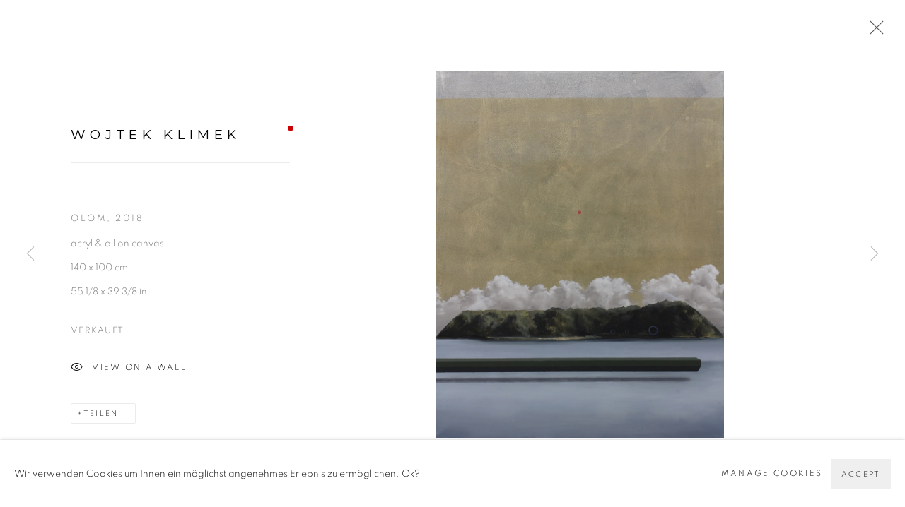

--- FILE ---
content_type: text/html; charset=utf-8
request_url: https://www.galerie-soon.ch/artists/27-wojtek-klimek/works/1926-wojtek-klimek-olom-2018/
body_size: 10821
content:



                        
    <!DOCTYPE html>
    <!-- Site by Artlogic - https://artlogic.net -->
    <html lang="de">
        <head>
            <meta charset="utf-8">
            <title>Wojtek Klimek, OLOM, 2018 | Galerie Soon</title>
        <meta property="og:site_name" content="Galerie Soon" />
        <meta property="og:title" content="Wojtek Klimek, OLOM, 2018" />
        <meta property="og:description" content="Wojtek Klimek OLOM, 2018 yes acryl &amp; oil on canvas 140 x 100 cm 55 1/8 x 39 3/8 in" />
        <meta property="og:image" content="https://artlogic-res.cloudinary.com/w_1800,h_1320,c_limit,f_auto,fl_lossy,q_auto/artlogicstorage/galeriesoon/images/view/34bd6a84afe4db0cab9e52c8ef95d4fa/galeriesoon-wojtek-klimek-olom-2018.jpg" />
        <meta property="og:image:width" content="1800" />
        <meta property="og:image:height" content="1320" />
        <meta property="twitter:card" content="summary_large_image">
        <meta property="twitter:url" content="https://www.galerie-soon.ch/artists/27-wojtek-klimek/works/1926-wojtek-klimek-olom-2018/">
        <meta property="twitter:title" content="Wojtek Klimek, OLOM, 2018">
        <meta property="twitter:description" content="Wojtek Klimek OLOM, 2018 yes acryl &amp; oil on canvas 140 x 100 cm 55 1/8 x 39 3/8 in">
        <meta property="twitter:text:description" content="Wojtek Klimek OLOM, 2018 yes acryl &amp; oil on canvas 140 x 100 cm 55 1/8 x 39 3/8 in">
        <meta property="twitter:image" content="https://artlogic-res.cloudinary.com/w_1800,h_1320,c_limit,f_auto,fl_lossy,q_auto/artlogicstorage/galeriesoon/images/view/34bd6a84afe4db0cab9e52c8ef95d4fa/galeriesoon-wojtek-klimek-olom-2018.jpg">
        <link rel="canonical" href="https://www.galerie-soon.ch/de/artworks/1926-wojtek-klimek-olom-2018/" />
        <meta name="google" content="notranslate" />
            <meta name="description" content="Wojtek Klimek OLOM, 2018 yes acryl &amp; oil on canvas 140 x 100 cm 55 1/8 x 39 3/8 in" />
            <meta name="publication_date" content="2018-04-27 13:50:01" />
            <meta name="generator" content="Artlogic CMS - https://artlogic.net" />
            
            <meta name="accessibility_version" content="1.1"/>
            
            
                <meta name="viewport" content="width=device-width, minimum-scale=0.5, initial-scale=1.0" />

            

<link rel="icon" href="/usr/images/preferences/soon_logo_hoch2_wx2_icon.ico" type="image/x-icon" />
<link rel="shortcut icon" href="/usr/images/preferences/soon_logo_hoch2_wx2_icon.ico" type="image/x-icon" />

<meta name="application-name" content="Galerie Soon"/>
<meta name="msapplication-TileColor" content="#ffffff"/>
            
            <link rel="alternate" hreflang="de" href="https://www.galerie-soon.ch/artists/27-wojtek-klimek/works/1926-wojtek-klimek-olom-2018/" />
<link rel="alternate" hreflang="en" href="https://www.galerie-soon.ch/en/artists/27-wojtek-klimek/works/1926-wojtek-klimek-olom-2018/" />
            
                <link rel="stylesheet" media="print" href="/lib/g/2.0/styles/print.css">
                <link rel="stylesheet" media="print" href="/styles/print.css">

            <script>
            (window.Promise && window.Array.prototype.find) || document.write('<script src="/lib/js/polyfill/polyfill_es6.min.js"><\/script>');
            </script>


            
		<script data-context="helper" defer src="/lib/jquery/1.12.4/jquery-1.12.4.min.js?c=27042050002200&g=8735fadcb981da606cea60204f440d82"></script>
            <script>
                var js_resource_obj = {"js_resource_list": ["/lib/g/2.0/scripts/artlogic_modules/webpack_public_path.js?c=27042050002200&g=8735fadcb981da606cea60204f440d82", "/lib/g/2.0/scripts/webpack_import_helpers.js?c=27042050002200&g=8735fadcb981da606cea60204f440d82", "/lib/jquery/1.12.4/plugins/jquery.browser.min.js?c=27042050002200&g=8735fadcb981da606cea60204f440d82", "/lib/jquery/1.12.4/plugins/jquery.easing.min.js?c=27042050002200&g=8735fadcb981da606cea60204f440d82", "/lib/jquery/1.12.4/plugins/jquery.archimedes-frontend-core-plugins-0.1.js?c=27042050002200&g=8735fadcb981da606cea60204f440d82", "/lib/jquery/1.12.4/plugins/jquery.fitvids.js?c=27042050002200&g=8735fadcb981da606cea60204f440d82", "/lib/g/2.0/scripts/artlogic_modules/plugins/pageload.js?c=27042050002200&g=8735fadcb981da606cea60204f440d82", "/lib/g/2.0/scripts/artlogic_modules/plugins/fancybox-2.1.3.js?c=27042050002200&g=8735fadcb981da606cea60204f440d82", "/lib/g/2.0/scripts/artlogic_modules/plugins/powerzoom.js?c=27042050002200&g=8735fadcb981da606cea60204f440d82", "/lib/g/2.0/scripts/artlogic_modules/plugins/inview.js?c=27042050002200&g=8735fadcb981da606cea60204f440d82", "/lib/g/2.0/scripts/artlogic_modules/plugins/elevateZoom.js?c=27042050002200&g=8735fadcb981da606cea60204f440d82", "/lib/g/2.0/scripts/artlogic_modules/plugins/roomview.js?c=27042050002200&g=8735fadcb981da606cea60204f440d82", "/lib/g/2.0/scripts/artlogic_modules/plugins/backgroundVideo.js?c=27042050002200&g=8735fadcb981da606cea60204f440d82", "/lib/g/2.0/scripts/artlogic_modules/plugins/slick.js?c=27042050002200&g=8735fadcb981da606cea60204f440d82", "/lib/g/2.0/scripts/artlogic_modules/plugins/zoom.js?c=27042050002200&g=8735fadcb981da606cea60204f440d82", "/lib/g/2.0/scripts/artlogic_modules/plugins/plyr.js?c=27042050002200&g=8735fadcb981da606cea60204f440d82", "/lib/g/2.0/scripts/artlogic_modules/plugins/thumbnailScroller.js?c=27042050002200&g=8735fadcb981da606cea60204f440d82", "/lib/g/2.0/scripts/artlogic_modules/plugins/$.browser.min.js?c=27042050002200&g=8735fadcb981da606cea60204f440d82", "/lib/g/2.0/scripts/artlogic_modules/plugins/parallax.js?c=27042050002200&g=8735fadcb981da606cea60204f440d82", "/lib/g/2.0/scripts/artlogic_modules/plugins/roomview-photo.1.0.js?c=27042050002200&g=8735fadcb981da606cea60204f440d82", "/lib/g/2.0/scripts/artlogic_modules/plugins/jquery.augmented_reality.1.0.js?c=27042050002200&g=8735fadcb981da606cea60204f440d82", "/lib/g/2.0/scripts/artlogic_modules/plugins/crypto-js.js?c=27042050002200&g=8735fadcb981da606cea60204f440d82", "/lib/g/2.0/scripts/artlogic_modules/plugins/hammer.js?c=27042050002200&g=8735fadcb981da606cea60204f440d82", "/lib/g/2.0/scripts/artlogic_modules/plugins/fullpage.js?c=27042050002200&g=8735fadcb981da606cea60204f440d82", "/lib/g/2.0/scripts/artlogic_modules/plugins/jquery.cycle2.min.js?c=27042050002200&g=8735fadcb981da606cea60204f440d82", "/lib/g/2.0/scripts/artlogic_modules/galleries_js/pageload.js?c=27042050002200&g=8735fadcb981da606cea60204f440d82", "/lib/g/2.0/scripts/artlogic_modules/galleries_js/scroll_sections.js?c=27042050002200&g=8735fadcb981da606cea60204f440d82", "/lib/g/2.0/scripts/artlogic_modules/galleries_js/misc.js?c=27042050002200&g=8735fadcb981da606cea60204f440d82", "/lib/g/2.0/scripts/artlogic_modules/galleries_js/artist_list_preview.js?c=27042050002200&g=8735fadcb981da606cea60204f440d82", "/lib/g/2.0/scripts/artlogic_modules/galleries_js/vertical_homepage_slideshow.js?c=27042050002200&g=8735fadcb981da606cea60204f440d82", "/lib/g/2.0/scripts/artlogic_modules/galleries_js/artist_list_slideshow.js?c=27042050002200&g=8735fadcb981da606cea60204f440d82", "/lib/g/2.0/scripts/artlogic_modules/galleries_js/google_map_popup.js?c=27042050002200&g=8735fadcb981da606cea60204f440d82", "/lib/g/2.0/scripts/artlogic_modules/galleries_js/responsive.js?c=27042050002200&g=8735fadcb981da606cea60204f440d82", "/lib/g/2.0/scripts/artlogic_modules/galleries_js/artist_list_columns.js?c=27042050002200&g=8735fadcb981da606cea60204f440d82", "/lib/g/2.0/scripts/artlogic_modules/galleries_js/layout.js?c=27042050002200&g=8735fadcb981da606cea60204f440d82", "/lib/g/2.0/scripts/artlogic_modules/galleries_js/image_gallery.js?c=27042050002200&g=8735fadcb981da606cea60204f440d82", "/lib/g/2.0/scripts/artlogic_modules/galleries_js/shipping_widget.js?c=27042050002200&g=8735fadcb981da606cea60204f440d82", "/lib/g/2.0/scripts/artlogic_modules/galleries_js/forms.js?c=27042050002200&g=8735fadcb981da606cea60204f440d82", "/lib/g/2.0/scripts/artlogic_modules/galleries_js/prevent_user_image_save.js?c=27042050002200&g=8735fadcb981da606cea60204f440d82", "/lib/g/2.0/scripts/artlogic_modules/galleries_js/cover_page_slideshow.js?c=27042050002200&g=8735fadcb981da606cea60204f440d82", "/lib/g/2.0/scripts/artlogic_modules/galleries_js/image_brightness.js?c=27042050002200&g=8735fadcb981da606cea60204f440d82", "/lib/g/2.0/scripts/artlogic_modules/galleries_js/sharing.js?c=27042050002200&g=8735fadcb981da606cea60204f440d82", "/lib/g/2.0/scripts/artlogic_modules/galleries_js/recaptcha.js?c=27042050002200&g=8735fadcb981da606cea60204f440d82", "/lib/g/2.0/scripts/artlogic_modules/galleries_js/slideshow.js?c=27042050002200&g=8735fadcb981da606cea60204f440d82", "/lib/g/2.0/scripts/artlogic_modules/galleries_js/lists.js?c=27042050002200&g=8735fadcb981da606cea60204f440d82", "/lib/g/2.0/scripts/artlogic_modules/galleries_js/cookie_notification.js?c=27042050002200&g=8735fadcb981da606cea60204f440d82", "/lib/g/2.0/scripts/artlogic_modules/galleries_js/jscroller_start.js?c=27042050002200&g=8735fadcb981da606cea60204f440d82", "/lib/g/2.0/scripts/artlogic_modules/galleries_js/throttle.js?c=27042050002200&g=8735fadcb981da606cea60204f440d82", "/lib/g/2.0/scripts/artlogic_modules/galleries_js/quicksearch.js?c=27042050002200&g=8735fadcb981da606cea60204f440d82", "/lib/g/2.0/scripts/artlogic_modules/galleries_js/artist.js?c=27042050002200&g=8735fadcb981da606cea60204f440d82", "/lib/g/2.0/scripts/artlogic_modules/galleries_js/debounce.js?c=27042050002200&g=8735fadcb981da606cea60204f440d82", "/lib/g/2.0/scripts/artlogic_modules/galleries_js/publications.js?c=27042050002200&g=8735fadcb981da606cea60204f440d82", "/lib/g/2.0/scripts/artlogic_modules/galleries_js/ar_artworks.js?c=27042050002200&g=8735fadcb981da606cea60204f440d82", "/lib/g/2.0/scripts/artlogic_modules/galleries_js/fancybox.js?c=27042050002200&g=8735fadcb981da606cea60204f440d82", "/lib/g/2.0/scripts/artlogic_modules/galleries_js/image_attributes.js?c=27042050002200&g=8735fadcb981da606cea60204f440d82", "/lib/g/2.0/scripts/artlogic_modules/galleries_js/artworks.js?c=27042050002200&g=8735fadcb981da606cea60204f440d82", "/lib/g/2.0/scripts/artlogic_modules/galleries_js/accessibility.js?c=27042050002200&g=8735fadcb981da606cea60204f440d82", "/lib/g/2.0/scripts/artlogic_modules/galleries_js/google_maps.js?c=27042050002200&g=8735fadcb981da606cea60204f440d82", "/lib/g/2.0/scripts/artlogic_modules/galleries_js/artwork_filters.js?c=27042050002200&g=8735fadcb981da606cea60204f440d82", "/lib/g/2.0/scripts/artlogic_modules/galleries_js/parallax.js?c=27042050002200&g=8735fadcb981da606cea60204f440d82", "/lib/g/2.0/scripts/artlogic_modules/galleries_js/slide_brightness.js?c=27042050002200&g=8735fadcb981da606cea60204f440d82", "/lib/g/2.0/scripts/artlogic_modules/galleries_js/image_popup.js?c=27042050002200&g=8735fadcb981da606cea60204f440d82", "/lib/g/2.0/scripts/artlogic_modules/galleries_js/sub_navigation.js?c=27042050002200&g=8735fadcb981da606cea60204f440d82", "/lib/g/2.0/scripts/artlogic_modules/galleries_js/global_a.js?c=27042050002200&g=8735fadcb981da606cea60204f440d82", "/lib/g/2.0/scripts/artlogic_modules/galleries_js/contact_form_popup.js?c=27042050002200&g=8735fadcb981da606cea60204f440d82", "/lib/g/2.0/scripts/artlogic_modules/galleries_js/viewing_room.js?c=27042050002200&g=8735fadcb981da606cea60204f440d82", "/lib/g/2.0/scripts/artlogic_modules/galleries_js/mailinglist_signup_form_popup.js?c=27042050002200&g=8735fadcb981da606cea60204f440d82", "/lib/g/2.0/scripts/artlogic_modules/galleries_js/pageload_load_more_pagination.js?c=27042050002200&g=8735fadcb981da606cea60204f440d82", "/lib/g/2.0/scripts/artlogic_modules/galleries_js/device.js?c=27042050002200&g=8735fadcb981da606cea60204f440d82", "/lib/g/2.0/scripts/artlogic_modules/galleries_js/additional.js?c=27042050002200&g=8735fadcb981da606cea60204f440d82", "/lib/g/2.0/scripts/artlogic_modules/galleries_js/plugin_tweaks.js?c=27042050002200&g=8735fadcb981da606cea60204f440d82", "/lib/g/2.0/scripts/artlogic_modules/galleries_js/mailing_list_form.js?c=27042050002200&g=8735fadcb981da606cea60204f440d82", "/lib/g/2.0/scripts/artlogic_modules/galleries_js/navigation.js?c=27042050002200&g=8735fadcb981da606cea60204f440d82", "/lib/g/2.0/scripts/artlogic_modules/galleries_js/scroll.js?c=27042050002200&g=8735fadcb981da606cea60204f440d82", "/lib/g/2.0/scripts/artlogic_modules/galleries_js/effects.js?c=27042050002200&g=8735fadcb981da606cea60204f440d82", "/core/dynamic.js?c=27042050002200&g=8735fadcb981da606cea60204f440d82", "/lib/archimedes/scripts/archimedes-frontend-core.js?c=27042050002200&g=8735fadcb981da606cea60204f440d82", "/lib/archimedes/scripts/archimedes-frontend-modules.js?c=27042050002200&g=8735fadcb981da606cea60204f440d82", "/lib/g/2.0/scripts/galleries_js_loader__mjs.js?c=27042050002200&g=8735fadcb981da606cea60204f440d82", "/lib/g/2.0/scripts/feature_panels.js?c=27042050002200&g=8735fadcb981da606cea60204f440d82", "/lib/g/themes/monochrome/2.0/scripts/script.js?c=27042050002200&g=8735fadcb981da606cea60204f440d82", "/lib/archimedes/scripts/json2.js?c=27042050002200&g=8735fadcb981da606cea60204f440d82", "/lib/archimedes/scripts/shop.js?c=27042050002200&g=8735fadcb981da606cea60204f440d82", "/lib/archimedes/scripts/recaptcha.js?c=27042050002200&g=8735fadcb981da606cea60204f440d82"]};
                var errorCallbackAllowed = true;
                var errorCallback = function() {
                    if (!errorCallbackAllowed) {
                        return;
                    }
                    console.log('Error callback fired.')
                    // Error output
                    $.get('/api/process_js_error', {fullurl: 'https://www.galerie-soon.ch/artists/27-wojtek-klimek/works/1926-wojtek-klimek-olom-2018/'});
                    errorCallbackAllowed = false;
                }
                window.onerror = function(message, source, lineno, colno, error) { 
                    console.log(error)
                    console.log('AL error detected'); 
                    errorCallback(); 
                };
            </script>
         <script>window.resourcePath = "https://static.artlogic.net/websites/galeriesoon/bb498cf48edbf7303073/"; </script> 
		<link data-context="helper" rel="stylesheet" type="text/css" href="https://static.artlogic.net/websites/galeriesoon/bb498cf48edbf7303073/app.3bf63a32fe01290e4253.css"/>
<!-- add crtical css to improve performance -->
		<script data-context="helper" defer src="/lib/jquery/1.12.4/jquery-1.12.4.min.js?c=27042050002200&g=8735fadcb981da606cea60204f440d82"></script>
		<script data-context="helper" defer src="https://static.artlogic.net/websites/galeriesoon/bb498cf48edbf7303073/bundle.6c5fd7d5b13aed578918.js"></script>
            
            

            
                


    <script>
        function get_cookie_preference(category) {
            result = false;
            try {
                var cookie_preferences = localStorage.getItem('cookie_preferences') || "";
                if (cookie_preferences) {
                    cookie_preferences = JSON.parse(cookie_preferences);
                    if (cookie_preferences.date) {
                        var expires_on = new Date(cookie_preferences.date);
                        expires_on.setDate(expires_on.getDate() + 365);
                        console.log('cookie preferences expire on', expires_on.toISOString());
                        var valid = expires_on > new Date();
                        if (valid && cookie_preferences.hasOwnProperty(category) && cookie_preferences[category]) {
                            result = true;
                        }
                    }
                }
            }
            catch(e) {
                console.warn('get_cookie_preference() failed');
                return result;
            }
            return result;
        }

        window.google_analytics_init = function(page){
            var collectConsent = true;
            var useConsentMode = false;
            var analyticsProperties = ['UA-153098136-26'];
            var analyticsCookieType = 'statistics';
            var disableGa = false;
            var sendToArtlogic = true;
            var artlogicProperties = {
                'UA': 'UA-157296318-1',
                'GA': 'G-GLQ6WNJKR5',
            };

            analyticsProperties = analyticsProperties.concat(Object.values(artlogicProperties));

            var uaAnalyticsProperties = analyticsProperties.filter((p) => p.startsWith('UA-'));
            var ga4AnalyticsProperties = analyticsProperties.filter((p) => p.startsWith('G-')).concat(analyticsProperties.filter((p) => p.startsWith('AW-')));

            if (collectConsent) {
                disableGa = !get_cookie_preference(analyticsCookieType);

                for (var i=0; i < analyticsProperties.length; i++){
                    var key = 'ga-disable-' + analyticsProperties[i];

                    window[key] = disableGa;
                }

                if (disableGa) {
                    if (document.cookie.length) {
                        var cookieList = document.cookie.split(/; */);

                        for (var i=0; i < cookieList.length; i++) {
                            var splitCookie = cookieList[i].split('='); //this.split('=');

                            if (splitCookie[0].indexOf('_ga') == 0 || splitCookie[0].indexOf('_gid') == 0 || splitCookie[0].indexOf('__utm') == 0) {
                                //h.deleteCookie(splitCookie[0]);
                                var domain = location.hostname;
                                var cookie_name = splitCookie[0];
                                document.cookie =
                                    cookie_name + "=" + ";path=/;domain="+domain+";expires=Thu, 01 Jan 1970 00:00:01 GMT";
                                // now delete the version without a subdomain
                                domain = domain.split('.');
                                domain.shift();
                                domain = domain.join('.');
                                document.cookie =
                                    cookie_name + "=" + ";path=/;domain="+domain+";expires=Thu, 01 Jan 1970 00:00:01 GMT";
                            }
                        }
                    }
                }
            }

            if (uaAnalyticsProperties.length) {
                (function(i,s,o,g,r,a,m){i['GoogleAnalyticsObject']=r;i[r]=i[r]||function(){
                (i[r].q=i[r].q||[]).push(arguments)},i[r].l=1*new Date();a=s.createElement(o),
                m=s.getElementsByTagName(o)[0];a.async=1;a.src=g;m.parentNode.insertBefore(a,m)
                })(window,document,'script','//www.google-analytics.com/analytics.js','ga');


                if (!disableGa) {
                    var anonymizeIps = false;

                    for (var i=0; i < uaAnalyticsProperties.length; i++) {
                        var propertyKey = '';

                        if (i > 0) {
                            propertyKey = 'tracker' + String(i + 1);
                        }

                        var createArgs = [
                            'create',
                            uaAnalyticsProperties[i],
                            'auto',
                        ];

                        if (propertyKey) {
                            createArgs.push({'name': propertyKey});
                        }

                        ga.apply(null, createArgs);

                        if (anonymizeIps) {
                            ga('set', 'anonymizeIp', true);
                        }

                        var pageViewArgs = [
                            propertyKey ? propertyKey + '.send' : 'send',
                            'pageview'
                        ]

                        if (page) {
                            pageViewArgs.push(page)
                        }

                        ga.apply(null, pageViewArgs);
                    }

                    if (sendToArtlogic) {
                        ga('create', 'UA-157296318-1', 'auto', {'name': 'artlogic_tracker'});

                        if (anonymizeIps) {
                            ga('set', 'anonymizeIp', true);
                        }

                        var pageViewArgs = [
                            'artlogic_tracker.send',
                            'pageview'
                        ]

                        if (page) {
                            pageViewArgs.push(page)
                        }

                        ga.apply(null, pageViewArgs);
                    }
                }
            }

            if (ga4AnalyticsProperties.length) {
                if (!disableGa || useConsentMode) {
                    (function(d, script) {
                        script = d.createElement('script');
                        script.type = 'text/javascript';
                        script.async = true;
                        script.src = 'https://www.googletagmanager.com/gtag/js?id=' + ga4AnalyticsProperties[0];
                        d.getElementsByTagName('head')[0].appendChild(script);
                    }(document));

                    window.dataLayer = window.dataLayer || [];
                    window.gtag = function (){dataLayer.push(arguments);}
                    window.gtag('js', new Date());

                    if (useConsentMode) {
                        gtag('consent', 'default', {
                            'ad_storage': 'denied',
                            'analytics_storage': 'denied',
                            'functionality_storage': 'denied',
                            'personalization_storage': 'denied',
                            'security': 'denied',
                        });

                        if (disableGa) {
                            // If this has previously been granted, it will need set back to denied (ie on cookie change)
                            gtag('consent', 'update', {
                                'analytics_storage': 'denied',
                            });
                        } else {
                            gtag('consent', 'update', {
                                'analytics_storage': 'granted',
                            });
                        }
                    }

                    for (var i=0; i < ga4AnalyticsProperties.length; i++) {
                        window.gtag('config', ga4AnalyticsProperties[i]);
                    }

                }
            }
        }

        var waitForPageLoad = true;

        if (waitForPageLoad) {
            window.addEventListener('load', function() {
                window.google_analytics_init();
                window.archimedes.archimedes_core.analytics.init();
            });
        } else {
            window.google_analytics_init();
        }
    </script>

            
            
            
            <noscript> 
                <style>
                    body {
                        opacity: 1 !important;
                    }
                </style>
            </noscript>
        </head>
        
        
        
        <body class="section-artists page-artists site-responsive responsive-top-size-1250 responsive-nav-slide-nav responsive-nav-side-position-fullscreen responsive-layout-forced-lists responsive-layout-forced-image-lists responsive-layout-forced-tile-lists language-de analytics-track-all-links site-lib-version-2-0 scroll_sub_nav_enabled responsive_src_image_sizing hero_heading_title_position_overlay page-param-27-wojtek-klimek page-param-id-27 page-param-works page-param-1926-wojtek-klimek-olom-2018 page-param-id-1926 page-param-type-artist_id page-param-type-subsection page-param-type-object_id  layout-fixed-header site-type-template pageload-ajax-navigation-active layout-animation-enabled layout-lazyload-enabled theme-preset_light_mode" data-viewport-width="1024" data-site-name="galeriesoon" data-connected-db-name="galeriesoon" data-pathname="/artists/27-wojtek-klimek/works/1926-wojtek-klimek-olom-2018/"
    style="opacity: 0;"

>
            <script>document.getElementsByTagName('body')[0].className+=' browser-js-enabled';</script>
            


            
            






        <div id="responsive_slide_nav_content_wrapper">

    <div id="container">

        
    


    <div class="header-fixed-wrapper">
    <header id="header" class="clearwithin header_fixed header_transparent  ">
        <div class="inner clearwithin">

                <div id="logo_print" class="printonly"><a href="/"><img src="https://artlogic-res.cloudinary.com/c_limit,f_auto,fl_lossy,q_auto/ws-galeriesoon/usr/images/preferences/soon_logo_quer2.jpg" alt="Galerie Soon company logo"/></a></div>



<div id="logo" class=" user-custom-logo-image"><a href="/">Galerie Soon</a></div>


            
                <div id="skiplink-container">
                    <div>
                        <a href="#main_content" class="skiplink">Skip to main content</a>
                    </div>
                </div>
            
        
            <div class="header-ui-wrapper">

                    <div id="responsive_slide_nav_wrapper" class="mobile_menu_align_center" data-nav-items-animation-delay>
                        <div id="responsive_slide_nav_wrapper_inner" data-responsive-top-size=1250>
                        
                            <nav id="top_nav" aria-label="Main site" class="navigation noprint clearwithin">
                                
<div id="top_nav_reveal" class="hidden"><ul><li><a href="#" role="button" aria-label="Close">Menu</a></li></ul></div>

        <ul class="topnav">
		<li class="topnav-filepath-exhibitions topnav-label-exhibitions topnav-id-13"><a href="/exhibitions/" aria-label="Link to Galerie Soon Exhibitions page">Exhibitions</a></li>
		<li class="topnav-filepath-store topnav-label-collect-art-online topnav-id-17"><a href="/store/" aria-label="Link to Galerie Soon Collect Art Online page">Collect Art Online</a></li>
		<li class="topnav-filepath-artists topnav-label-artists topnav-id-11 active"><a href="/artists/" aria-label="Link to Galerie Soon Artists page (current nav item)">Artists</a></li>
		<li class="topnav-filepath-press topnav-label-presse topnav-id-18"><a href="/press/" aria-label="Link to Galerie Soon Presse page">Presse</a></li>
		<li class="topnav-filepath-news topnav-label-news topnav-id-15"><a href="/news/" aria-label="Link to Galerie Soon News page">News</a></li>
		<li class="topnav-filepath-contact topnav-label-kontakt topnav-id-20"><a href="/contact/" aria-label="Link to Galerie Soon Kontakt page">Kontakt</a></li>
		<li class="topnav-filepath-art-fairs topnav-label-artfairs topnav-id-23 last"><a href="/art-fairs/" aria-label="Link to Galerie Soon Artfairs page">Artfairs</a></li>
	</ul>


                                
                                

    <div id="topnav_translations" class="navigation noprint clearwithin">
        <ul>
            
            <li  class="lang_nav_de active"  data-language="de"><a aria-label="Translate site to DE (German)" href="/artists/27-wojtek-klimek/works/1926-wojtek-klimek-olom-2018/" class="no_proxy_dir_rewrite">DE</a></li>
                
                <li  class="lang_nav_en "   data-language="de"><a aria-label="Translate site to EN (English)" href="/en/artists/27-wojtek-klimek/works/1926-wojtek-klimek-olom-2018/" class="no_proxy_dir_rewrite">EN</a></li>
        </ul>
    </div>


                                
                            </nav>
                            <div class="header_social_links_mobile clearwithin">
                                <div id="instagram" class="social_links_item"><a href="https://www.instagram.com/soonart/" class=""><span class="social_media_icon instagram"></span>Instagram<span class="screen-reader-only">, opens in a new tab.</span></a></div>
                            </div>
                        
                        </div>
                    </div>
                

                <div class="header-icons-wrapper  active social-links-active cart-icon-active">
                    
                    

                        



<!--excludeindexstart-->
<div id="store_cart_widget" class="hide_when_empty">
    <div class="store_cart_widget_inner">
        <div id="scw_heading"><a href="/store/basket/" class="scw_checkout_link">Cart</a></div>
        <div id="scw_items">
            <a href="/store/basket/" aria-label="Your store basket is empty" data-currency="CHF ">
                <span class="scw_total_items"><span class="scw_total_count">0</span><span class="scw_total_items_text"> items</span></span>
               

                    <span class="scw_total_price">
                        <span class="scw_total_price_currency widget_currency">CHF </span>
                        <span class="scw_total_price_amount widget_total_price" 
                                data-cart_include_vat_in_price="True" 
                                data-total_price_without_vat_in_base_currency="0" 
                                data-total_price_with_vat_in_base_currency="0"
                                data-conversion_rate='{"USD": {"conversion_rate": 1.2678494739102426, "name": "&#36;", "stripe_code": "usd"}, "CHF": {"conversion_rate": 1.005, "name": "CHF ", "stripe_code": "chf", "currency_menu_name": ""}, "GBP": {"conversion_rate": 0.9415535752630448, "name": "&pound;", "stripe_code": "gbp"}, "EUR": {"conversion_rate": 1.079020828859781, "name": "&euro;", "stripe_code": "eur"}}'
                                data-count="0">
                        </span>
                    </span>
      
                
            </a>
        </div>
        <div id="scw_checkout">
            <div class="scw_checkout_button"><a href="/store/basket/" class="scw_checkout_link">Checkout</a></div>
        </div>
            <div id="scw_popup" class="hidden scw_popup_always_show">
                <div id="scw_popup_inner">
                    <h3>Item added to cart</h3>
                    <div id="scw_popup_buttons_container">
                        <div class="button"><a href="/store/basket/">View cart & checkout</a></div>
                        <div id="scw_popup_close" class="link"><a href="#">Continue shopping</a></div>
                    </div>
                    <div class="clear"></div>
                </div>
            </div>
        
    </div>
</div>
<!--excludeindexend-->

                    
                        <div class="header_social_links_desktop clearwithin">
                            <div id="instagram" class="social_links_item"><a href="https://www.instagram.com/soonart/" class=""><span class="social_media_icon instagram"></span>Instagram<span class="screen-reader-only">, opens in a new tab.</span></a></div>
                        </div>
     
                        <div id="slide_nav_reveal" tabindex="0" role="button">Menu</div>
                </div>
                
                

                

    <div id="translations_nav" class="navigation noprint clearwithin">
        <ul>
            
            <li  class="lang_nav_de active"  data-language="de"><a aria-label="Translate site to DE (German)" href="/artists/27-wojtek-klimek/works/1926-wojtek-klimek-olom-2018/" class="no_proxy_dir_rewrite">DE</a></li>
                
                <li  class="lang_nav_en "   data-language="de"><a aria-label="Translate site to EN (English)" href="/en/artists/27-wojtek-klimek/works/1926-wojtek-klimek-olom-2018/" class="no_proxy_dir_rewrite">EN</a></li>
        </ul>
    </div>


                

                
            </div>
        </div>
        



    </header>
    </div>



        

        <div id="main_content" role="main" class="clearwithin">
            <!--contentstart-->
            







    


<div class="subsection-artist-detail-page subsection-wrapper-works-object record-content-short-bio record-content-artist-image "
     data-search-record-type="artists" data-search-record-id="27">

    <div class="artist-header heading_wrapper clearwithin">

            
            <div class="h1_wrapper ">
                

                <h1 class="has_subnav" data-onclick-url="/artists/27/">
                    Wojtek Klimek
                </h1>
            </div>

            






    <div id="sub_nav" class="navigation  noprint clearwithin" role="navigation" aria-label="Artist sections">
        
        <ul>
            
            
                
                    
                    <li id="sub-item-overview" class="first">
                                
                                <a href="/artists/27-wojtek-klimek/overview/"  data-subsection-type="overview" aria-label="Link to Wojtek Klimek Overview">Übersicht</a>
                    </li>
                    
                    
                    <li id="sub-item-works" class="active">
                                
                                <a href="/artists/27-wojtek-klimek/works/"  data-subsection-type="works" aria-label="Link to Wojtek Klimek Works (current nav item)">Werke</a>
                    </li>
                    
                    
                    <li id="sub-item-exhibitions" class="">
                                
                                <a href="/artists/27-wojtek-klimek/exhibitions/"  data-subsection-type="exhibitions" aria-label="Link to Wojtek Klimek Exhibitions">Ausstellungen</a>
                    </li>
                    
                    
                    <li id="sub-item-press" class="">
                                
                                <a href="/artists/27-wojtek-klimek/press/"  data-subsection-type="press" aria-label="Link to Wojtek Klimek Press">Press</a>
                    </li>
                    
            
        </ul>
    </div>
    <div class="sub_nav_clear clear"></div>

            


    </div>


    <div id="content" class="clearwithin">



                        



<div class="subsection-works ">
    

        
            










<div class="artwork_detail_wrapper site-popup-enabled-content"
     data-pageload-popup-fallback-close-path="/artists/27-wojtek-klimek/works/">

    <div id="image_gallery" 
         class="clearwithin record-layout-standard artwork unavailable image_gallery_has_caption" 
         
         data-search-record-type="artworks" data-search-record-id="1926"
    >

            <div class="draginner">
            <div id="image_container_wrapper">
        
        <div id="image_container"
             class=" "
             data-record-type="artwork">


                    
                        

                            
                            <div class="item">
                                <span class="image" data-width="2357" data-height="3000">
                                        <a href="https://artlogic-res.cloudinary.com/w_2400,h_2400,c_limit,f_auto,fl_lossy,q_auto/artlogicstorage/galeriesoon/images/view/34bd6a84afe4db0cab9e52c8ef95d4fa/galeriesoon-wojtek-klimek-olom-2018.jpg"
                                           class="  image_popup image_popup_zoom"
                                           data-fancybox-group="group1"
                                           data-fancybox-title="" data-popup_zoom_image="https://artlogic-res.cloudinary.com/w_2000,h_2000,c_limit,f_auto,fl_lossy,q_auto/artlogicstorage/galeriesoon/images/view/34bd6a84afe4db0cab9e52c8ef95d4fa/galeriesoon-wojtek-klimek-olom-2018.jpg">
                                            <span class="screen-reader-only">Open a larger version of the following image in a popup:</span>

                                    <img src="[data-uri]"

                                         data-src="https://artlogic-res.cloudinary.com/w_1800,h_1320,c_limit,f_auto,fl_lossy,q_auto/artlogicstorage/galeriesoon/images/view/34bd6a84afe4db0cab9e52c8ef95d4fa/galeriesoon-wojtek-klimek-olom-2018.jpg"

                                         alt="Wojtek Klimek, OLOM, 2018"

                                         class="roomview-image "
                                        data-roomview-id="artwork-1926-main_image" data-roomview-artwork-cm-width="100.00" data-roomview-custom-config='{"wall_type": "white", "floor_type": "wood", "furniture_type": "chair2"}' />

                                        </a>
                                    </span>

                            </span>
                            </div>


        </div>
            </div>

        <div id="content_module" class="clearwithin">

                <div class="artwork_details_wrapper clearwithin  ">



                    

                        <h1 class="artist">
                                <a href="/artists/27-wojtek-klimek/">Wojtek Klimek</a>
                        </h1>


                            <div class="subtitle">
                                <span class="title">OLOM</span><span class="comma">, </span><span class="year">2018</span>
                            </div>


                                    <div class="detail_view_module detail_view_module_artwork_caption prose">
                                        <div class="medium">acryl & oil on canvas</div><div class="dimensions">140 x 100 cm<br/>
55 1/8 x 39 3/8 in</div>
                                    </div>





                                                            <div class="detail_view_module"><div class="price sold">Verkauft</div></div>












                    <!--excludeindexstart-->
                    <div class="clear"></div>
                    


                    <div class="visualisation-tools horizontal-view">



                            <div class="detail_view_module detail_view_module_roomview">

                                
            <div class="link">
                <div class="roomview-button-custom" data-roomview-id="artwork-1926-main_image">
                    <a href="#">
                        <span class="artlogic-social-icon-eye-thin"></span>View on a wall
                    </a>
                </div>
            </div>
        


                            </div>

                    </div>
                    <!--excludeindexend-->



                        



                <div id="artwork_description_2" class="hidden" tabindex=-1>
                    <div class="detail_view_module prose">
                    </div>





                </div>



























                            <!--excludeindexstart-->

                            



    <script>
        var addthis_config = {
            data_track_addressbar: false,
            services_exclude: 'print, gmail, stumbleupon, more, google',
            ui_click: true, data_ga_tracker: 'UA-153098136-26',
            data_ga_property: 'UA-153098136-26',
            data_ga_social: true,
            ui_use_css: true,
            data_use_cookies_ondomain: false,
            data_use_cookies: false
        };

    </script>
    <div class="social_sharing_wrap not-prose clearwithin">


        

        

        <div class="link share_link popup_vertical_link  retain_dropdown_dom_position" data-link-type="share_link">
            <a href="#" role="button" aria-haspopup="true" aria-expanded="false">Teilen</a>

                
                <div id="social_sharing" class="social_sharing popup_links_parent">
                <div id="relative_social_sharing" class="relative_social_sharing">
                <div id="social_sharing_links" class="social_sharing_links popup_vertical dropdown_closed addthis_toolbox popup_links">
                        <ul>
                        
                            
                                <li class="social_links_item">
                                    <a href="https://www.facebook.com/sharer.php?u=http://www.galerie-soon.ch/artists/27-wojtek-klimek/works/1926-wojtek-klimek-olom-2018/" target="_blank" class="addthis_button_facebook">
                                        <span class="add_this_social_media_icon facebook"></span>Facebook
                                    </a>
                                </li>
                            
                                <li class="social_links_item">
                                    <a href="https://x.com/share?url=http://www.galerie-soon.ch/artists/27-wojtek-klimek/works/1926-wojtek-klimek-olom-2018/" target="_blank" class="addthis_button_x">
                                        <span class="add_this_social_media_icon x"></span>X
                                    </a>
                                </li>
                            
                                <li class="social_links_item">
                                    <a href="https://www.pinterest.com/pin/create/button/?url=https%3A//www.galerie-soon.ch/artists/27-wojtek-klimek/works/1926-wojtek-klimek-olom-2018/&media=https%3A//artlogic-res.cloudinary.com/f_auto%2Cfl_lossy%2Cq_auto/artlogicstorage/galeriesoon/images/view/21dec20fea936f8378cb79b8d8ca5bdb/galeriesoon-wojtek-klimek-polana-2021.jpg&description=Wojtek%20Klimek%2C%20OLOM%2C%202018" target="_blank" class="addthis_button_pinterest_share">
                                        <span class="add_this_social_media_icon pinterest"></span>Pinterest
                                    </a>
                                </li>
                            
                                <li class="social_links_item">
                                    <a href="https://www.tumblr.com/share/link?url=http://www.galerie-soon.ch/artists/27-wojtek-klimek/works/1926-wojtek-klimek-olom-2018/" target="_blank" class="addthis_button_tumblr">
                                        <span class="add_this_social_media_icon tumblr"></span>Tumblr
                                    </a>
                                </li>
                            
                                <li class="social_links_item">
                                    <a href="mailto:?subject=Wojtek%20Klimek%2C%20OLOM%2C%202018&body= http://www.galerie-soon.ch/artists/27-wojtek-klimek/works/1926-wojtek-klimek-olom-2018/" target="_blank" class="addthis_button_email">
                                        <span class="add_this_social_media_icon email"></span>Email
                                    </a>
                                </li>
                        </ul>
                </div>
                </div>
                </div>
                
        

        </div>



    </div>


                        
        <div class="page_stats pagination_controls" id="page_stats_0">
            <div class="ps_links">
                    <div class="ps_item pagination_controls_prev"><a href="/artists/27-wojtek-klimek/works/1928-wojtek-klimek-area-123-2018/"
                                                                     class="ps_link ps_previous focustrap-ignore">Zurück</a>
                    </div>
                <div class="ps_item sep">|</div>
                    <div class="ps_item pagination_controls_next"><a href="/artists/27-wojtek-klimek/works/1957-wojtek-klimek-seestuck-1-2018/"
                                                                     class="ps_link ps_next focustrap-ignore">Vor</a>
                    </div>
            </div>
            <div class="ps_pages">
                <div class="ps_pages_indented">
                    <div class="ps_page_number">75&nbsp;</div>
                    <div class="left">von
                        &nbsp;95</div>
                </div>
            </div>
            <div class="clear"></div>
        </div>


                            <!--excludeindexend-->



                </div>
        </div>



        
    

            </div>
            <div class="draginner_loader loader_basic"></div>
</div>




</div>



    


    </div>

    


</div>



            <!--contentend-->
        </div>

        


            
                

























<div id="footer" role="contentinfo" class=" advanced_footer">
    <div class="inner">
                <div class="advanced_footer_item clearwithin">
                    
        <div id="contact_info">
                <p>Kontakt: </p>
<p><a href="mailto:info@galerie-soon.ch">info@galerie-soon.ch</a></p>
<p>+41 78 755 57 21</p>
<p><a href="https://www.galerie-soon.ch/contact"><em>Impressum</em></a></p>
        </div>

                </div>
            
            <div class="advanced_footer_item advanced_footer_item_1">
                <p>Galerie SOON</p>
<p>Ankerstrasse 24</p>
<p>8004 Zürich</p>
<p>Schweiz</p>
            </div>
            <div class="advanced_footer_item advanced_footer_item_2">
                <p><span>Öffnungszeiten:</span></p>
<p>DO/FR: 15-18 Uhr</p>
<p>SA: 12-16 Uhr</p>
<p>oder auf Anfrage: info@galerie-soon.ch</p>
            </div>

            
    
        <div id="social_links" class="clearwithin">
            <div id="instagram" class="social_links_item"><a href="https://www.instagram.com/soonart/" class=""><span class="social_media_icon instagram"></span>Instagram<span class="screen-reader-only">, opens in a new tab.</span></a></div><div id="facebook" class="social_links_item"><a href="https://www.facebook.com/soonswitzerland/" class=""><span class="social_media_icon facebook"></span>Facebook<span class="screen-reader-only">, opens in a new tab.</span></a></div><div id="twitter" class="social_links_item"><a href="https://twitter.com/soonswitzerland" class=""><span class="social_media_icon twitter"></span>Twitter<span class="screen-reader-only">, opens in a new tab.</span></a></div><div id="pinterest" class="social_links_item"><a href="https://www.pinterest.de/soonswitzerland/" class=""><span class="social_media_icon pinterest"></span>Pinterest<span class="screen-reader-only">, opens in a new tab.</span></a></div><div id="mailinglist" class="social_links_item"><a href="/mailing-list/" class=" mailinglist_signup_popup_link"><span class="social_media_icon mailinglist"></span>Join the mailing list</a></div><div id="email" class="social_links_item"><a href="/contact/form/" class="link-no-ajax"><span class="social_media_icon email"></span>Email senden</a></div>
        </div>

            <div class="clear"></div>
            
    <div class="copyright">
            
    <div class="small-links-container">
            <div class="cookie_notification_preferences"><a href="javascript:void(0)" role="button" class="link-no-ajax">Manage cookies</a></div>



    </div>

        <div id="copyright" class="noprint">
            <div class="copyright-text">
                    Copyright © 2026 Galerie SOON GmbH
            </div>
                

        </div>
        
    </div>

        <div class="clear"></div>
    </div>
</div>
        <div class="clear"></div>

            <div id="cookie_notification" role="region" aria-label="Cookie banner" data-mode="consent" data-cookie-notification-settings="">
    <div class="inner">
        <div id="cookie_notification_message" class="prose">
                <p>Wir verwenden Cookies um Ihnen ein möglichst angenehmes Erlebnis zu ermöglichen. Ok?</p>
        </div>
        <div id="cookie_notification_preferences" class="link"><a href="javascript:;" role="button">Manage cookies</a></div>
        <div id="cookie_notification_accept" class="button"><a href="javascript:;" role="button">Accept</a></div>

    </div>
</div>
    <div id="manage_cookie_preferences_popup_container">
        <div id="manage_cookie_preferences_popup_overlay"></div>
        <div id="manage_cookie_preferences_popup_inner">
            <div id="manage_cookie_preferences_popup_box" role="dialog" aria-modal="true" aria-label="Cookie preferences">
                <div id="manage_cookie_preferences_close_popup_link" class="close">
                    <a href="javascript:;" role="button" aria-label="close">
                        <svg width="20px" height="20px" viewBox="0 0 488 488" version="1.1" xmlns="http://www.w3.org/2000/svg" xmlns:xlink="http://www.w3.org/1999/xlink" aria-hidden="true">
                            <g id="Page-1" stroke="none" stroke-width="1" fill="none" fill-rule="evenodd">
                                <g id="close" fill="#5D5D5D" fill-rule="nonzero">
                                    <polygon id="Path" points="488 468 468 488 244 264 20 488 0 468 224 244 0 20 20 0 244 224 468 0 488 20 264 244"></polygon>
                                </g>
                            </g>
                        </svg>
                    </a>
                </div>
                <h2>Cookie preferences</h2>
                    <p>Check the boxes for the cookie categories you allow our site to use</p>
                
                <div id="manage_cookie_preferences_form_wrapper">
                    <div class="form form_style_simplified">

                        <form id="cookie_preferences_form">
                            <fieldset>
                                <legend class="visually-hidden">Cookie options</legend>
                                <div>
                                    <label><input type="checkbox" name="essential" disabled checked value="1"> Strictly necessary</label>
                                    <div class="note">Required for the website to function and cannot be disabled.</div>
                                </div>
                                <div>
                                    <label><input type="checkbox" name="functionality"  value="1"> Preferences and functionality</label>
                                    <div class="note">Improve your experience on the website by storing choices you make about how it should function.</div>
                                </div>
                                <div>
                                    <label><input type="checkbox" name="statistics"  value="1"> Statistics</label>
                                    <div class="note">Allow us to collect anonymous usage data in order to improve the experience on our website.</div>
                                </div>
                                <div>
                                    <label><input type="checkbox" name="marketing"  value="1"> Marketing</label>
                                    <div class="note">Allow us to identify our visitors so that we can offer personalised, targeted marketing.</div>
                                </div>
                            </fieldset>
                            
                            <div class="button">
                                <a href="javascript:;" id="cookie_preferences_form_submit" role="button">Save preferences</a>
                            </div>
                        </form>

                    </div>
                </div>
            </div>
        </div>
    </div>

        


            
    
    
    
    <div id="mailing_list_popup_container" class=" auto_popup auto_popup_exit" data-timeout="10" data-cookie-expiry="604800">
        <div id="mailing_list_popup_overlay"></div>
        <div id="mailing_list_popup_inner">
            <div id="mailing_list_popup_box" role="dialog" aria-modal="true" aria-label="Mailing list popup">
                <div id="mailinglist_signup_close_popup_link" class="close"><a href="#" aria-label="Close" role="button" tabindex="0">Close</a></div>
                <h2>Join our mailing list</h2>
            
                    

<div id="artlogic_mailinglist_signup_form_wrapper">
    <div class="form form_style_simplified form_layout_hidden_labels">

        <form id="artlogic_mailinglist_signup_form" class="mailing_list_form clearwithin  " method="post" onsubmit="return false;" data-field-error="Please fill in all required fields." data-field-thanks-heading="Danke" data-field-error-heading="Sorry" data-field-thanks-content="You have been added to our mailing list" data-field-exists-heading="Danke" data-field-exists-content="You are already on our mailing list">
        
            <div class="error" tabindex="-1"></div>

                
                <div id="firstname_row" class="form_row">
                                <label for="ml_firstname">First name *</label>
                                <input name="firstname" class="inputField" id="ml_firstname" type="text" required autocomplete="given-name" value="" />
                </div>
                
                <div id="lastname_row" class="form_row">
                                <label for="ml_lastname">Last name *</label>
                                <input name="lastname" class="inputField" id="ml_lastname" type="text" required autocomplete="family-name" value="" />
                </div>
                
                <div id="email_row" class="form_row">
                                <label for="ml_email">Email *</label>
                                <input name="email" class="inputField" id="ml_email" type="email" required autocomplete="email" value="" />
                </div>

                <input type="hidden" name="interests" value="">
                <input type="hidden" name="phone" value="">
                <input type="hidden" name="organisation" value="">
                <input type="hidden" name="categories" value="">
                <input type="hidden" name="position" value="">


            <input type="hidden" name="tmp_send" value="1" />
            <input type="hidden" name="lang" value="" />
            <input type="hidden" name="originating_page" value="/artists/27-wojtek-klimek/works/1926-wojtek-klimek-olom-2018/" />
            <input type="hidden" name="encoded_data" value="eyJub3RfaGlkZGVuIjogZmFsc2V9" />


            <div id="email_warning">
                <div id="email_warning_inner"></div>
            </div>
            

            <div id="mailing_submit_button" class="rowElem">
                <div class="button"><a class="submit_button" role="button" href="#">Signup</a></div>
            </div>
        </form>

            



<div id="privacy_policy_form_msg" class="privacy_policy_form_msg prose">
    <div class="asterisk">
        <p>
            * denotes required fields
        </p>
    </div>
        <p>
            We will process the personal data you have supplied in accordance with our privacy policy (available on request). You can unsubscribe or change your preferences at any time by clicking the link in our emails.
        </p>
</div>
    </div>
</div>

            </div>
        </div>
    </div>
    
    





    </div>

        </div>




            
            
                





            
            
        <!-- sentry-verification-string -->
    <!--  -->
</body>
    </html>




--- FILE ---
content_type: text/html; charset=utf-8
request_url: https://www.galerie-soon.ch/cart/get_cart_info/
body_size: 204
content:
{"count": 0, "currency": "CHF ", "coupon_info": {}, "cart_session": {}, "order_total": 0.0, "total_weight": 0, "shipping_cost": 0.0, "cart_contents": {}, "sub_total": 0.0, "quick_cart_widget_html": "\n\n\n\n\n\n    <div id=\"sqcw_empty\" class=\"notify_panel_empty\">Your cart is empty</div>\n\n"}

--- FILE ---
content_type: text/css
request_url: https://www.galerie-soon.ch/styles/print.css
body_size: 105
content:
/* site-specific print css */
/* for site-specific print stuff not core gallery-site css */


--- FILE ---
content_type: application/javascript
request_url: https://static.artlogic.net/websites/galeriesoon/bb498cf48edbf7303073/chunk34.chunk.js
body_size: -239
content:
"use strict";(self.webpackChunkwebsitebuildapp=self.webpackChunkwebsitebuildapp||[]).push([[9857],{3390:function(d,i,n){n.r(i);var t=n(5311),r={init:function(){var a=t('[data-record-type="artwork"]').length;if(window.gtag&&gtag("event","artwork_viewed",{dimension1:t("body").attr("date-site-name"),metric1:a}),window.ga){var e=t("body").attr("data-site-name");ga("artlogic_tracker.send","event","artworks","view",{dimension1:e,metric1:a})}},track_popup:function(){var a=t('#popup_content [data-record-type="artwork"]').length;if(window.gtag&&gtag("event","artwork_viewed",{dimension1:t("body").attr("date-site-name"),metric1:a}),window.ga){var e=t("body").attr("data-site-name");ga("artlogic_tracker.send","event","artworks","view",{dimension1:e,metric1:a})}}};window.galleries=window.galleries||{},window.galleries.global_analytics=r,i.default=r}}]);


--- FILE ---
content_type: application/javascript
request_url: https://static.artlogic.net/websites/galeriesoon/bb498cf48edbf7303073/chunk42.chunk.js
body_size: 104
content:
"use strict";(self.webpackChunkwebsitebuildapp=self.webpackChunkwebsitebuildapp||[]).push([[1954],{4204:function(_,s,g){g.r(s);var c=g(5311),f=function(e){for(var r=e.data.length,a={r:0,g:0,b:0},t=200,n=0,o=0;o<r&&o+t+2<=r;o+=t,++n)a.r+=e.data[o],a.g+=e.data[o+1],a.b+=e.data[o+2];return a.r=~~(a.r/n),a.g=~~(a.g/n),a.b=~~(a.b/n),a},d=function(e){var r=new OffscreenCanvas(e.naturalWidth,e.naturalHeight),a=r.getContext("2d");a.drawImage(e,0,0);var t=a.getImageData(0,0,e.naturalWidth,e.naturalHeight);return f(t)},h=function(e,r){var a=r.offsetWidth,t=r.offsetHeight,n=r.offsetLeft,o=r.offsetTop,l=new OffscreenCanvas(a,t),u=e.naturalWidth/e.width,v=l.getContext("2d");v.drawImage(e,n*u,o*u,a*u,t*u,0,0,a,t);var w=v.getImageData(0,0,a,t);return f(w)},b=function(e){var r=e.r,a=e.g,t=e.b,n=(.299*r+.587*a+.114*t)/255;return n>.6?"image-overlay-dark":"image-overlay-light"},i=function(e,r){var a=arguments.length>2&&arguments[2]!==void 0?arguments[2]:!1,t=document.querySelectorAll(e);t.forEach(function(n){var o=n.querySelector(r),l=n.querySelector("img");!o||!l||(l.crossOrigin="Anonymous",c(n).on("change.lazyload-complete",function(){var u=a?d(l):h(l,o);o.classList.add(b(u))}))})};window.galleries=window.galleries||{},window.galleries.image_brightness=i,s.default=i}}]);


--- FILE ---
content_type: application/javascript
request_url: https://static.artlogic.net/websites/galeriesoon/bb498cf48edbf7303073/chunk54.chunk.js
body_size: 1516
content:
"use strict";(self.webpackChunkwebsitebuildapp=self.webpackChunkwebsitebuildapp||[]).push([[5370,6141],{3138:function(u,d,n){n.r(d);var _=n(5311),e={pulsate:function(s){_(s).clearQueue().hide().fadeTo(250,1).fadeTo(250,0).fadeTo(250,1).fadeTo(250,0).fadeTo(250,1).fadeTo(250,0).fadeTo(250,1)}};window.galleries=window.galleries||{},window.galleries.effects=e,d.default=e},8468:function(u,d,n){n.r(d);var _=n(3138),e=n(5311),f={_send_url:"/mailing-list/signup/",_error_messages:"",init:function(){var t=this;e("#mailing_list_form, .mailing_list_form").unbind().each(function(){e(".field",this).each(function(){e(this).val(e(this).attr("data-default-value"))}).focus(function(){e(this).val()==e(this).attr("data-default-value")&&e(this).addClass("active").val("")}).blur(function(){e(this).val()==""&&e(this).removeClass("active").val(e(this).attr("data-default-value"))}),e(".submit_button",this).click(function(){return e(this).closest("form").submit(),!1}),e("input, textarea",this).keypress(function(a){if(a.which==13)return e(this).closest("form").submit(),!1})}).submit(function(a){if(a.preventDefault(),e(".submit_button",this).closest(".button").addClass("loading"),e("#mailing_list_form, #artlogic_mailinglist_signup_form").hasClass("submit_disabled"))return!1;e("#mailing_list_form, #artlogic_mailinglist_signup_form").addClass("submit_disabled"),t._submit_form(e(this).closest("form"))})},_form_data:function(t){var a={};return e("input, textarea, select",t).each(function(){e(this).val()!=e(this).attr("data-default-value")?e(this).attr("type")=="checkbox"?e(this).prop("checked")&&(a[e(this).attr("name")]?a[e(this).attr("name")]+=","+e(this).val():a[e(this).attr("name")]=e(this).val()):a[e(this).attr("name")]=e(this).val():a[e(this).attr("name")]=""}),a},_clear_form_data:function(t){e('input:not([type="checkbox"], [type="hidden"], [type="submit"]), textarea',t).each(function(){e(this).val(e(this).attr("data-default-value"))}),e('input[type="checkbox"]',t).each(function(){e(this).attr("data-autoset")&&typeof e(this).attr("data-autoset")!="undefined"||e(this).prop("checked",!1)}),e(".error",t).text("").hide()},_mandatory_fields:function(t){var a=this,i=!0;if(e('input[type!="hidden"], textarea',t).each(function(l){var o=e('input[type!="hidden"], textarea',t).eq(l);o.attr("required")&&(o.val()==""||o.val()==o.attr("data-default-value"))?(o.addClass("required-field"),i=!1):o.removeClass("required-field")}),!i){var r=e(t).attr("data-field-error")&&typeof e(t).attr("data-field-error")!="undefined"?e(t).attr("data-field-error"):"Please fill in all required fields.";return a._set_error(r),!1}if(e('input[name="terms_accepted"]',t).length&&!e('input[name="terms_accepted"]',t).is(":checked")){var r=e(t).attr("data-terms-error")&&typeof e(t).attr("data-terms-error")!="undefined"?e(t).attr("data-terms-error"):"Please agree to the terms and conditions.";return a._set_error(r),!1}return i},_email_is_valid:function(t){var a=this,i=!1,r=a._form_data(t).email;return a._form_data(t).email?r.indexOf("@")>-1&&r.split("@")[1].indexOf(".")>-1&&r.indexOf(" ")==-1&&(i=!0):i=!1,i||(a._set_error("Please enter a valid email address."),!1)},_emails_match:function(t){return!0;var a,i},_email_not_exists:function(t){var a=window.galleries.mailing_list_form,i=!1;return e.ajax({url:"/mailing-list/artlogicmailings/email_exists/",type:"POST",dataType:"json",data:{email:a._form_data(t).email},success:function(l){i=l.exists?i=!1:i=!0},error:function(l,o,m){console.log(m)},async:!1}),i||a._set_error("Your email address already exists on our mailing list."),i},_run_captcha:function(t){var a=t.hasClass("contact_form_captcha_visible");if(a)window.galleries.mailing_list_form._send_form(t);else{window.recaptcha_success_callback_instance=t,window.recaptcha_success_callback=function(i){window.galleries.mailing_list_form._send_form(i)};try{grecaptcha.execute()}catch(i){this._set_error("<h2>Sorry</h2>An error with captcha occurred, please refresh this page and try again. If you continue to have problems please contact us for support.")}}},_set_error:function(t){this._error_messages=t},_display_error:function(t){e(".submit_button",t).closest(".button").removeClass("loading");var a=this,i=""+a._error_messages,r=e(t).attr("data-field-error-heading")&&typeof e(t).attr("data-field-error-heading")!="undefined"?"<h2>"+e(t).attr("data-field-error-heading")+"</h2>":"";if(r&&typeof r!="undefined"&&(i=""+r+i),e(t).hasClass("popup_error"))h.alert(i);else{var l=e(".error",t);l.length||(l=e(".error")),e(l).html(i),window.galleries.effects.pulsate(e(l)),e(l).focus()}},_submit_form:function(t){var a=this;a._mandatory_fields(t)&&a._email_is_valid(t)&&a._emails_match(t)?e(this).closest("form").hasClass("contact_form_captcha_enabled")&&typeof grecaptcha!="undefined"?a._run_captcha(t):a._send_form(t):(a._display_error(t),e("#mailing_list_form, #artlogic_mailinglist_signup_form").removeClass("submit_disabled"))},_send_form:function(t){var a=this;a._mandatory_fields(t)&&a._email_is_valid(t)&&a._emails_match(t)?e.ajax({url:a._send_url,type:"POST",dataType:"json",data:a._form_data(t),success:function(r){if(e(".submit_button",t).closest(".button").removeClass("loading"),r.success){if(a._after_submit(t),window.gtag&&gtag("event","mailing_list_submit",{success:!0}),window.ga&&(ga("send",{hitType:"event",eventCategory:"Mailing list submit success",eventAction:window.location.pathname,eventLabel:e(document).attr("title")}),ga("tracker2.send",{hitType:"event",eventCategory:"Mailing list submit success",eventAction:window.location.pathname,eventLabel:e(document).attr("title")}),ga("artlogic_tracker.send",{hitType:"event",eventCategory:"Mailing list submit success",eventAction:window.location.pathname,eventLabel:e(document).attr("title")})),r.already_exists)var l=e(t).attr("data-field-exists-heading")&&typeof e(t).attr("data-field-exists-heading")!="undefined"?e(t).attr("data-field-exists-heading"):"Thank you",o=e(t).attr("data-field-exists-content")&&typeof e(t).attr("data-field-exists-content")!="undefined"?e(t).attr("data-field-exists-content"):"You are already on our mailing list";else var l=e(t).attr("data-field-thanks-heading")&&typeof e(t).attr("data-field-thanks-heading")!="undefined"?e(t).attr("data-field-thanks-heading"):"Thank you",o=e(t).attr("data-field-thanks-content")&&typeof e(t).attr("data-field-thanks-content")!="undefined"?e(t).attr("data-field-thanks-content"):"You have been added to our mailing list";h.alert("<h2>"+l+"</h2> "+o+"."),a._clear_form_data(t),e("body").hasClass("mailing_list_popup_active")&&window.galleries.mailinglist_signup_form_popup.close()}else window.gtag&&gtag("event","mailing_list_submit",{success:!1}),window.ga&&(ga("send",{hitType:"event",eventCategory:"Mailing list submit error",eventAction:window.location.pathname,eventLabel:e(document).attr("title")}),ga("tracker2.send",{hitType:"event",eventCategory:"Mailing list submit error",eventAction:window.location.pathname,eventLabel:e(document).attr("title")}),ga("artlogic_tracker.send",{hitType:"event",eventCategory:"Mailing list submit error",eventAction:window.location.pathname,eventLabel:e(document).attr("title")})),a._set_error("There was a problem adding you to the mailing list, please check the form and try again."),r.error_message&&a._set_error(r.error_message),a._display_error(t);e("#mailing_list_form, #artlogic_mailinglist_signup_form").removeClass("submit_disabled"),typeof grecaptcha!="undefined"&&grecaptcha.reset()}}):(a._display_error(t),typeof grecaptcha!="undefined"&&grecaptcha.reset(),e("#mailing_list_form, #artlogic_mailinglist_signup_form").removeClass("submit_disabled"))},_after_submit:function(t){}};window.galleries=window.galleries||{},window.galleries.mailing_list_form=f,d.default=f}}]);


--- FILE ---
content_type: application/javascript
request_url: https://static.artlogic.net/websites/galeriesoon/bb498cf48edbf7303073/chunk46.chunk.js
body_size: 2354
content:
"use strict";(self.webpackChunkwebsitebuildapp=self.webpackChunkwebsitebuildapp||[]).push([[5404],{3969:function(x,b,u){u.r(b);var k=u(801),o=u(5311),v={init:function(s){o("body.prevent_user_image_save").length>0&&o(".image_popup").not(".fancybox-filtered").each(function(i){var e=o(".image_popup").eq(i).attr("href");o(".image_popup").eq(i).attr("data-fancybox-href",e).attr("href","#")});var d=!1,f=!1,m,n,z,w,c={overlayShow:!0,overlayOpacity:.7,overlayColor:"#d9d9d9",imageScale:"true",zoomOpacity:"true",prevEffect:"fade",nextEffect:"fade",closeEffect:"fade",openEffect:"fade",padding:40,helpers:{title:{type:"inside"}},beforeLoad:function(e,t){window.galleries.image_popup.beforeLoad(e,t),this.title=o(this.element).parent().find(".fancybox-caption").html()||o(this.element).data("fancybox-title"),window.location.hash.indexOf("#/image_popup/")==-1?m=window.location.hash:m=!1},afterLoad:function(e,t){if(n=o(e.element).hasClass("image_popup_zoom"),n&&(w=e.element.attr("data-popup_zoom_image")),e.element.attr("data-fancybox-hash")){var r="#/image_popup/"+e.element.attr("data-fancybox-hash")+"/";location.replace(r),d=!0}o(".fancybox-overlay").addClass("fancybox-overlay-image"),window.galleries.image_popup.afterLoad(e,t)},afterShow:function(){window.galleries.image_popup.afterShow(),o(".zoomContainer").remove(),n&&(o(".fancybox-wrap").addClass("elevatezoom-enabled"),o(".fancybox-image").addClass("elevatezoom").attr("data-zoom-image",w),Artlogic.import("plugins/elevateZoom.js").then(function(g){o(".elevatezoom").elevateZoom({zoomType:"inner",cursor:"default",zoomWindowFadeIn:200,zoomWindowFadeOut:200,zoomWindowWidth:0,zoomWindowHeight:0})})),o(".fancybox-skin").attr({role:"dialog","aria-label":"image popup","aria-modal":!0}),o('.fancybox-skin a[title="Close"], .fancybox-skin a[title="Previous"], .fancybox-skin a[title="Next"]').attr("role","button"),h.accessibility.role_button();var e=o(this.element).find("img").attr("alt"),t=o(this.element).data("alt");e?o(".fancybox-image").attr("alt",e):t&&o(".fancybox-image").attr("alt",t);var r;n&&o(".fancybox-skin button:first").length?r=".fancybox-skin button:first":r=".fancybox-skin a:first",h.accessibility.on_popup_opening(".fancybox-skin",r,!1)},beforeClose:function(){if(window.galleries.image_popup.beforeClose(),o(".powerzoom_image").length&&o(".fancybox-image").powerzoom&&(o(".powerzoom_image").hide(),o(".powerzoom_image").powerzoom("destroy")),d==!0)if(history.pushState){var e=m.length?m:" ";history.pushState(null,null,e)}else e=m.length?m:"#/",location.hash=e;h.accessibility.on_popup_closing()},afterClose:function(){window.galleries.image_popup.afterClose(),o(".zoomContainer").remove()}},l=o("a.image_popup, a.fancybox").filter(function(){return!o(this).closest(".tile_list_formatted").length});o(l).each(function(){o(this).addClass("fancybox-filtered")}),o("body").hasClass("page-publications")?o("#main_content .fancybox-filtered").fancybox(c):o(".fancybox-filtered").fancybox(c),o(l).click(function(){try{h.accessibility.global_variables.element_to_refocus_to=o(this)}catch(i){console.error(i)}}),o(".tile_list_formatted a.image_popup").click(function(){var i=o(this).attr("data-fancybox-href")&&typeof o(this).attr("data-fancybox-href")!="undefined"?o(this).attr("data-fancybox-href"):o(this).attr("href"),e=o('.tile_list_original a.image_popup[href="'+i+'"], .tile_list_original a.image_popup[data-fancybox-href="'+i+'"]');if(e&&typeof e!="undefined")return e.trigger("click"),!1}),z=!1;var a={overlayShow:!0,overlayOpacity:.7,overlayColor:"#d9d9d9",imageScale:"true",zoomOpacity:"true",prevEffect:"fade",nextEffect:"fade",closeEffect:"fade",openEffect:"fade",margin:0,padding:0,helpers:{title:{type:"inside"}},beforeLoad:function(e,t){window.galleries.image_popup.beforeLoad(e,t)},afterLoad:function(e,t){n=o(e.element).hasClass("image_popup_zoom"),n&&(_=e.element.attr("data-popup_zoom_image"));var r=o(e.element).hasClass("image_popup_zoom_buttons");if(r){if(o("body").addClass("fancybox-powerzoom"),e.element.attr("href")&&e.element.attr("href")!="#")var g=e.element.attr("href");else var g=e.element.attr("data-fancybox-href");o(".fancybox-inner").text(""),o(".fancybox-inner").html('<div class="fancybox-image disabled"><span class="powerzoom-lowres" style="background-image:url('+g+' );"><span class="powerzoom-lowres-upscale"></span></span></div>');var _=e.element.attr("data-popup_zoom_image");o(".fancybox-inner").append('<div class="powerzoom_controls loading powerzoom-initial"><div class="powerzoom_pan"><div class="zoom-button pz_n"><i class="fa fa-chevron-up"></i></div><div class="zoom-button pz_s"><i class="fa fa-chevron-down"></i></div><div class="zoom-button pz_e"><i class="fa fa-chevron-right"></i></div><div class="zoom-button pz_w"><i class="fa fa-chevron-left"></i></div></div><div class="powerzoom_loading_indicator zoom-button powerzoom_zoom"> <span class="loading-dots"><i class="fa fa-circle"></i><i class="fa fa-circle"></i><i class="fa fa-circle"></i></span></div> <button id="zoomOutButton" class="zoomOutButton zoom-button powerzoom_zoom" aria-label="Zoom out"><i class="fa fa-search-minus"></i></button><button id="zoomInButton" class="zoomInButton zoom-button powerzoom_zoom" aria-label="Zoom in"><i class="fa fa-search-plus"></i></button><button id="zoomResetButton" class="zoomResetButton zoom-button powerzoom_zoom" aria-label="Reset zoom"><i class="fa fa-repeat"></i></button></div>'),o(".fancybox-image").append('<img src="" class="powerzoom-highres powerzoom-min powerzoom-transition preloading"/>'),o(".powerzoom_controls .zoom-button, .powerzoom-lowres").click(function(y){if(o(".powerzoom_controls").hasClass("powerzoom-initial")){o(".powerzoom_controls").addClass("showloader");var C=!0}}),o("img.powerzoom-highres").attr("src",_).on("load",function(){o(".powerzoom_controls .zoom-button, .powerzoom-lowres").unbind("click");var y=o("img.powerzoom-highres").width(),C=o("img.powerzoom-highres").height();o(this).addClass("loaded"),o(window).width()>950&&(o(".powerzoom-lowres-upscale").css({"background-image":"url("+_+")"}),setTimeout(function(){o(".powerzoom-lowres").css({"background-image":"none"})},3e3)),Artlogic.import("plugins/powerzoom.js").then(function(L){window.galleries.image_popup.powerzoom(y,C)})})}window.galleries.image_popup.afterLoad(e,t)},afterShow:function(){if(window.galleries.image_popup.afterShow(),o(".zoomContainer").remove(),n&&(o(".fancybox-wrap").addClass("elevatezoom-enabled"),o(".fancybox-image").addClass("elevatezoom").attr("data-zoom-image",w),o(".elevatezoom").elevateZoom({zoomType:"inner",cursor:"default",zoomWindowFadeIn:200,zoomWindowFadeOut:200,zoomWindowWidth:1100,zoomWindowHeight:800})),f){o("body").addClass("fancybox-powerzoom"),o(".fancybox-image").css("line-height",o(".fancybox-inner").height()+"px");var e=".fancybox-skin button:first"}else var e=".fancybox-skin a:first";o(".fancybox-overlay").attr({role:"dialog","aria-label":"image popup","aria-modal":!0}),o('.fancybox-skin a[title="Close"], .fancybox-skin a[title="Previous"], .fancybox-skin a[title="Next"]').attr("role","button"),h.accessibility.role_button();var t=o(this.element).find("img").attr("alt"),r=o(this.element).data("alt");t&&typeof t!="undefined"?o("img.powerzoom-highres").attr("alt",t):r&&typeof r!="undefined"&&o("img.powerzoom-highres").attr("alt",r),o("body").addClass("fancybox-visible"),h.accessibility.on_popup_opening(".fancybox-overlay",e,".fancybox-overlay .fancybox-close")},beforeClose:function(){window.galleries.image_popup.beforeClose(),o("body").hasClass("fancybox-visible")&&h.accessibility.on_popup_closing(),o("body").removeClass("fancybox-visible")},afterClose:function(){window.galleries.image_popup.afterClose(),o(".zoomContainer").remove(),o("body").removeClass("fancybox-powerzoom"),o(".powerzoom_controls").addClass("initial"),o(".powerzoom-lowres").removeClass("hidden"),o(".powerzoom-highres").addClass("preloading")}};s&&typeof s!="undefined"&&o.extend(c,s),a.width="100%",a.height="100%",a.autoSize=!1,a.type="html",a.content="<div></div>",a.closeClick=!1,a.arrows=!1,a.helpers={overlay:{closeClick:!1},title:null},o("a.image_popup_zoom_buttons").fancybox(a),window.location.hash.indexOf("/image_popup/")==1&&window.galleries.image_popup.detect_popup_hash()},beforeLoad:function(s,d){},afterLoad:function(s,d){},afterShow:function(){},beforeClose:function(){},afterClose:function(){},powerzoom:function(s,d){var f=function(){var a=o(".fancybox-inner").width(),i=o(".fancybox-inner").height();return{w:a,h:i}},m=function(){var a=o(".powerzoom-highres").data("powerzoom");a.percent>1.99?o(".powerzoom_controls").addClass("powerzoom-max"):o(".powerzoom_controls").removeClass("powerzoom-max"),a.percent==a.minPercent?o(".powerzoom_controls").addClass("powerzoom-min"):o(".powerzoom_controls").removeClass("powerzoom-min")};o(".powerzoom_controls").addClass("loaded").removeClass("loading");var n;o(window).resize(function(){setTimeout(function(){var l=f().h,a=f().w;o(".powerzoom-highres").powerzoom({width:a,height:l}),o(".fancybox-image").css("line-height",l+"px");var i=o(".powerzoom-highres").data("powerzoom")},600)});var z=f().h,w=f().w;o(".powerzoom-highres").powerzoom({zoom:5,maxZoom:2,zoomTouch:40,maxZoomTouch:2,image_width:s,image_height:d,width:w,height:z,controls:'<span style="display:none;"></span>'}),o(".powerzoom-highres").mousedown(function(){return o(this).removeClass("powerzoom-transition"),!1});var c=o(".powerzoom-highres").data("powerzoom");o(".powerzoom-lowres").click(function(l){o(".powerzoom_controls").hasClass("powerzoom-initial")&&(n=!0,o(".powerzoom_controls").hasClass("loaded")?window.setTimeout(function(){o(".powerzoom_controls").removeClass("powerzoom-initial showloader"),o(".powerzoom-lowres").hide().addClass("hidden"),o(".powerzoom-highres").hide().removeClass("preloading").fadeIn()},400):o(".powerzoom_controls").addClass("showloader"),c.update())}),o(".powerzoom_controls .zoom-button").click(function(l){o(".powerzoom-highres").addClass("powerzoom-transition");var a=o(".powerzoom-highres").data("powerzoom"),i=300,e=a.img_left,t=a.img_top;o(this).hasClass("zoomInButton")&&o(".powerzoom_controls").hasClass("powerzoom-initial")?(n=!0,o(".powerzoom_controls").hasClass("loaded")?window.setTimeout(function(){o(".powerzoom_controls").removeClass("powerzoom-initial showloader"),o(".powerzoom-lowres").hide().addClass("hidden"),o(".powerzoom-highres").hide().removeClass("preloading").fadeIn()},400):o(".powerzoom_controls").addClass("showloader"),a.update()):o(this).hasClass("pz_w")?a.drag({startX:e,startY:t,dx:i,dy:0}):o(this).hasClass("pz_e")?a.drag({startX:e,startY:t,dx:-i,dy:0}):o(this).hasClass("pz_n")?a.drag({startX:e,startY:t,dx:0,dy:i}):o(this).hasClass("pz_s")?a.drag({startX:e,startY:t,dx:0,dy:-i}):o(this).hasClass("zoomInButton")?a.zoomIn():o(this).hasClass("zoomOutButton")&&o(".powerzoom_controls").hasClass("powerzoom-min")?o(".powerzoom_controls").hasClass("powerzoom-initial")||(o(".powerzoom_controls").addClass("powerzoom-initial"),o(".powerzoom-highres").hide().addClass("hidden"),o(".powerzoom-lowres").hide().fadeIn().removeClass("hidden")):o(this).hasClass("zoomOutButton")?a.zoomOut():o(this).hasClass("zoomResetButton")&&o(".powerzoom_controls").hasClass("powerzoom-min")?o(".powerzoom_controls").hasClass("powerzoom-initial")||(o(".powerzoom_controls").addClass("powerzoom-initial"),o(".powerzoom-highres").hide().addClass("hidden"),o(".powerzoom-lowres").hide().fadeIn().removeClass("hidden")):o(this).hasClass("zoomResetButton")&&a.zoom(0)}),o(".powerzoom-highres").powerzoom().on("powerzoom",function(l,a){m()}),c.update()},detect_popup_hash:function(){var s=window.location.hash.split("/");s.length>=3&&s[1]=="image_popup"&&o('a[data-fancybox-hash="'+s[2]+'"]').trigger("click")}};window.galleries=window.galleries||{},window.galleries.image_popup=v,b.default=v}}]);


--- FILE ---
content_type: application/javascript
request_url: https://static.artlogic.net/websites/galeriesoon/bb498cf48edbf7303073/chunk0.chunk.js
body_size: -170
content:
"use strict";(self.webpackChunkwebsitebuildapp=self.webpackChunkwebsitebuildapp||[]).push([[8911],{1463:function(t,i,a){a.r(i);var e=a(5311),n={init:function(){window.galleries.accessibility.top_nav(),e(document).ready(function(){h.accessibility.role_button(),e("hr").attr("aria-hidden","true")})},top_nav:function(){var r=e("#header #responsive_slide_nav_wrapper_inner").attr("data-responsive-top-size");r=="responsive_nav_always_enabled"?e("#header #responsive_slide_nav_wrapper_inner").attr({role:"dialog","aria-label":"Main navigation","aria-modal":!0}):e(window).resize(function(){e(window).width()<parseInt(r)?e("#header #responsive_slide_nav_wrapper_inner").attr({role:"dialog","aria-label":"Main navigation","aria-modal":!0}):e("#header #responsive_slide_nav_wrapper_inner").removeAttr("role aria-label")})}};window.galleries=window.galleries||{},window.galleries.accessibility=n,i.default=n}}]);
